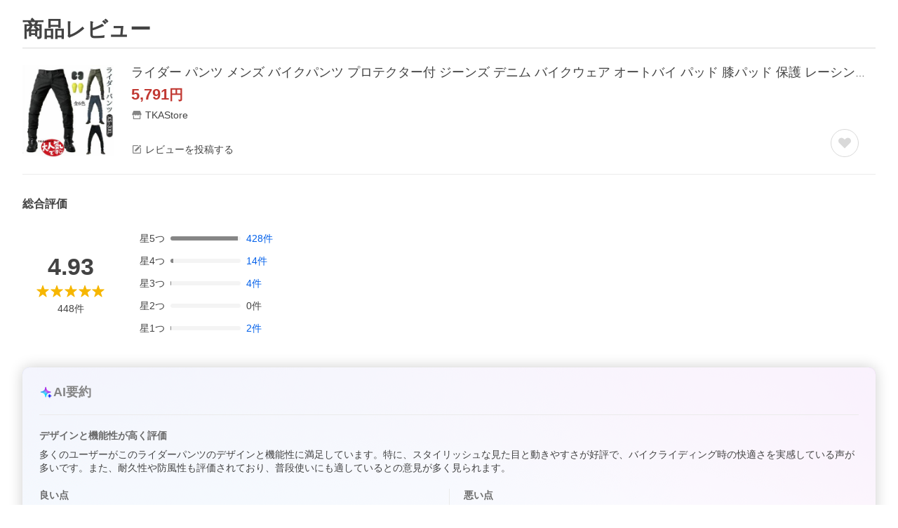

--- FILE ---
content_type: text/css
request_url: https://s.yimg.jp/images/shp_hestia/review/prod/202510301032/_next/static/css/764.css
body_size: 6694
content:
.style_AiReviewNoteModal__LGm7E{--ModalView-width:600px}.style_AiReviewNoteModal__LGm7E .style_AiReviewNoteModal__main__d5H6W{padding:0 24px;display:grid;align-items:center}.style_AiReviewNoteModal__LGm7E .style_AiReviewNoteModal__title__Ap6Pb{display:grid;grid-gap:8px;gap:8px;justify-items:center;font-size:18px;font-weight:700;line-height:1.3;--Symbol-size:64px;--Symbol-color:#868686}.style_AiReviewNoteModal__LGm7E .style_AiReviewNoteModal__description__xfKOV{margin-top:20px;line-height:1.4}.style_AiReviewsSummary__5x0dN{padding:24px 0}.style_AiReviewsSummary__5x0dN .style_AiReviewsSummary__main__atto3{padding:24px;position:relative;border-radius:10px;background:url(https://s.yimg.jp/images/shp_front/designAssets/illustration/ai/background/backgroundAiView.png) 50%/cover no-repeat;box-shadow:0 0 20px 0 #0003}.style_AiReviewsSummary__5x0dN .style_AiReviewsSummary__main__atto3:before{content:"";position:absolute;top:0;left:0;right:0;bottom:0;z-index:0;background:#fff;opacity:.85;border-radius:10px}.style_AiReviewsSummary__5x0dN .style_AiReviewsSummary__main__atto3>*{position:relative;z-index:1}.style_AiReviewsSummary__5x0dN .style_AiReviewsSummary__title__6h6Xc{font-size:18px;font-weight:700;display:flex;align-items:center;line-height:1.3;gap:2px;color:#868686}.style_AiReviewsSummary__5x0dN .style_AiReviewsSummary__content__b0xlb{margin-top:20px;padding-top:20px;border-top:1px solid #ebebeb}.style_AiReviewsSummary__5x0dN .style_AiReviewsSummary__text__PUktX{display:grid;line-height:1.4;grid-gap:8px;gap:8px}.style_AiReviewsSummary__5x0dN .style_AiReviewsSummary__textTitle__PlHmZ{font-weight:700;color:#6a6a6a}.style_AiReviewsSummary__5x0dN .style_AiReviewsSummary__description__Gmxy4{display:inline-grid;padding-top:20px;gap:8px;width:100%}.style_AiReviewsSummary__5x0dN .style_AiReviewsSummary__description--withBorder__OH7l3{padding:0 0 0 20px;margin-left:20px;border-left:1px solid #ebebeb;width:calc(50% - 20px)}.style_AiReviewsSummary__5x0dN .style_AiReviewsSummary__description--bothTag__E8zBi{width:calc(50% - 20px)}.style_AiReviewsSummary__5x0dN .style_AiReviewsSummary__descriptionTitle__lObPj{font-weight:700;line-height:1.4;color:#6a6a6a}.style_AiReviewsSummary__5x0dN .style_AiReviewsSummary__tags__ca_GP{display:flex;gap:8px;flex-wrap:wrap}.style_AiReviewsSummary__5x0dN .style_AiReviewsSummary__tag__2rWfi{font-size:12px;line-height:1.3;background-color:#ebebeb;padding:4px 8px}.style_AiReviewsSummary__5x0dN .style_AiReviewsSummary__note__T6A91{display:flex;font-size:11px;line-height:1.3;color:#868686;margin-top:8px;align-items:center;--Symbol-size:14px}.style_AiReviewsSummary__5x0dN .style_AiReviewsSummary__openModalText__goLLp{color:#0260ea}.style_EmptyList__Jz486{--EmptyList-padding:0;background-color:#fff;text-align:center;padding:var(--EmptyList-padding)}.style_EmptyList__Jz486>*+*{margin-top:10px}.style_EmptyList__Jz486 .style_EmptyList__symbol__5Q7WX{--Symbol-size:64px;--Symbol-color:#868686}.style_EmptyList__Jz486 .style_EmptyList__title__OaNC9{font-size:16px;font-weight:700;line-height:1.4;white-space:pre-line}.style_EmptyList__Jz486 .style_EmptyList__description__4vVoc{line-height:1.3;white-space:pre-line}.style_ShowMoreButton__UNHhC{--Button-min-height:48px;--Button-width:410px}.style_ShowMoreButton__UNHhC .style_ShowMoreButton__text__uDjvb{display:inline-flex;gap:2px;align-items:center;font-weight:700}.style_ShowMoreButton__UNHhC .style_ShowMoreButton__symbol__OXQQn{--Symbol-size:16px}.style_ConfirmDialog__qRPb8{background-color:#f4f4f4;width:444px;border:1px solid #d9d9d9;border-radius:14px;padding:40px 16px 24px}.style_ConfirmDialog__qRPb8>*+*{margin-top:16px}.style_ConfirmDialog__qRPb8 .style_ConfirmDialog__title__zLfYZ{font-size:16px;font-weight:700;text-align:center;line-height:22px}.style_ConfirmDialog__qRPb8 .style_ConfirmDialog__main__GXrP1{font-size:12px;text-align:center}.style_ConfirmDialog__qRPb8 .style_ConfirmDialog__buttonContainer__zMarT>*+*{margin-top:8px}.style_ConfirmDialog__qRPb8 .style_ConfirmDialog__button__TD8H9{--Button-padding:8px;--Button-width:100%;--Button-min-height:44px;font-weight:700}.style_InformationDialog__ej0Fs{background-color:#f4f4f4;width:444px;border:1px solid #d9d9d9;border-radius:14px;padding:40px 88px 24px}.style_InformationDialog__ej0Fs>*+*{margin-top:16px}.style_InformationDialog__ej0Fs .style_InformationDialog__title__4i_71{font-size:16px;font-weight:700;text-align:center;line-height:22px}.style_InformationDialog__ej0Fs .style_InformationDialog__main__Y7Yci{font-size:12px;text-align:center}.style_InformationDialog__ej0Fs .style_InformationDialog__button___QNM_{--Button-padding:8px;--Button-width:100%;--Button-min-height:44px;font-weight:700}.style_ReviewModal__JREMP{align-items:center;background-color:#fff;justify-content:center;border-radius:12px;overflow:hidden}.style_ReviewModal__JREMP .style_ReviewModal__mediaContainer__Zumrh{width:500px;position:relative;display:flex;align-items:center;justify-content:center;color:#868686;background-color:#000}.style_ReviewModal__JREMP .style_ReviewModal__media__LocxP{display:flex}.style_ReviewModal__JREMP .style_ReviewModal__scrollContainer__yGjRt{width:500px}.style_ReviewModal__JREMP .style_ReviewModal__review__qOWlG{width:300px;height:600px;padding:0 0 0 16px;background-color:#fff}.style_ReviewModal__JREMP .style_ReviewModal__arrowLeftButton__HGx7W{position:absolute;left:8px;top:280px;padding:8px 10px 8px 6px;width:40px;height:40px;color:#fff;background-color:#00000047;border-radius:100%}.style_ReviewModal__JREMP .style_ReviewModal__arrowRightButton__EvBHE{position:absolute;right:8px;top:280px;padding:8px 6px 8px 10px;width:40px;height:40px;color:#fff;background-color:#00000047;border-radius:100%}.style_ReviewModal__JREMP .style_ReviewModal__arrowIcon__FeBMd{--Symbol-size:28px}.style_ReviewModal__JREMP .style_ReviewModal__title__p_pMP{font-weight:700;width:214px;height:40px;color:#434343;margin-top:24px;line-height:1.4}.style_ReviewModal__JREMP .style_ReviewModal__mainReviewContent__0bldK{overflow-y:scroll;height:500px;margin-top:14px;padding:0 25px 80px 0}.style_ReviewModal__JREMP .style_ReviewModal__starAndDate__ItnaD{display:flex;align-items:center;justify-content:space-between}.style_ReviewModal__JREMP .style_ReviewModal__reviewStar__hDuM_{--Review-size:20px;--Review-average-font-size:14px;--Review-stars-color:#00000014}.style_ReviewModal__JREMP .style_ReviewModal__postTime__wZbh9{color:#434343;font-size:11px;line-height:1.4}.style_ReviewModal__JREMP .style_ReviewModal__subInfo__Bx1Fv,.style_ReviewModal__JREMP .style_ReviewModal__userName__iohI4{color:#434343;font-size:11px;line-height:1.4;margin-top:8px}.style_ReviewModal__JREMP .style_ReviewModal__subReview__a_9L0{color:#434343;font-size:11px;line-height:1.4}.style_ReviewModal__JREMP .style_ReviewModal__subInfoBold__jLDyN{font-weight:700}.style_ReviewModal__JREMP .style_ReviewModal__body__3mnst{padding-top:12px;color:#434343;line-height:1.4}.style_ReviewModal__JREMP .style_ReviewModal__likeButton__i4Oql{padding:8px 12px;height:28px;margin:8px 0}.style_ReviewModal__JREMP .style_ReviewModal__likeIcon__eSXtz{--Symbol-size:14px;--Symbol-color:#868686;margin-right:2px}.style_ReviewModal__JREMP .style_ReviewModal__referenceCount__atjW_{font-size:12px;line-height:1.4;display:flex;justify-content:flex-end;flex-wrap:wrap;column-gap:16px}.style_ReviewModal__JREMP .style_ReviewModal__referenceCount--liked__wuUoT{font-weight:700}.style_ReviewModal__JREMP .style_ReviewModal__footerText__9ylKW{display:flex;align-items:center;height:30px}.style_ReviewModal__JREMP .style_ReviewModal__modalFooter__5yo_b{width:260px;background:linear-gradient(180deg,#fff0,#fff 27.6%);padding:40px 0 24px;position:fixed;bottom:0;z-index:1}.style_ReviewModal__JREMP .style_ReviewModal__modalFooterContent__xPF1P{display:flex;justify-content:flex-end}.style_ReviewModal__JREMP .style_ReviewModal__area__33Bnb{border-radius:12px;overflow:hidden;position:relative}.style_ReviewModal__JREMP .style_ReviewModal__closeIcon__5CCor{color:#868686;font-size:24px;position:absolute;display:flex;align-items:center;justify-content:center;right:20px;top:20px;height:32px;width:32px;background-color:#f4f4f4;border-radius:50%;z-index:1}.style_ReviewModal__JREMP .style_ReviewModal__closeIcon__5CCor:hover:before{position:absolute;top:0;left:0;display:block;width:100%;height:100%;content:"";border-radius:16px;background-color:#00000014}.style_ReviewModal__JREMP .style_ReviewModal__closeIcon__5CCor:active:before{position:absolute;top:0;left:0;display:block;width:100%;height:100%;content:"";border-radius:16px;background-color:#00000026}.style_ReviewModal__JREMP .style_ReviewModal__muteMessage__AqyTU{position:absolute;top:0;right:0;bottom:0;left:0;margin:auto;height:33px;border-radius:4px;color:#fff;width:200px;z-index:100;padding:8px 16px;font-size:12px;background-color:#434343}.style_ReviewModal__JREMP .style_ReviewModal__errorModalContainer__S0pwv{color:#434343;width:800px;height:600px;align-items:center;text-align:center}.style_ReviewModal__JREMP .style_ReviewModal__warningSymbol__pHRzP{margin-top:220px;--Symbol-size:40px}.style_ReviewModal__JREMP .style_ReviewModal__errorTitle__8gCo8{font-weight:700;margin-top:12px;line-height:1.4}.style_ReviewModal__JREMP .style_ReviewModal__errorMessage__61bFU{font-size:12px;margin-top:4px;line-height:1.4}.style_ReviewModal__JREMP .style_ReviewModal__closeErrorModalButton__VlaEe{margin-top:24px;--Button-width:216px;--Button-min-height:42px;font-weight:700}.style_ReviewModal__JREMP .style_ReviewModal__image__WedZW{object-fit:contain;width:500px;height:600px}.style_ReviewModal__JREMP .style_ReviewModal__mainAreaContent__VpVbZ{width:800px;height:600px;display:flex;flex-direction:row}.style_ReviewImageAndVideo__bw8qE .style_ReviewImageAndVideo__reviewImages__u_tMD{display:flex;flex-wrap:wrap;gap:12px 8px;margin-top:12px}.style_ReviewImageAndVideo__bw8qE .style_ReviewImageAndVideo__reviewImageButton___gCLO:hover{background-color:#ebebeb;opacity:.7}.style_ReviewImageAndVideo__bw8qE .style_ReviewImageAndVideo__thumbnail__jvnM_{color:#fff;width:130px;height:130px;position:relative}.style_ReviewImageAndVideo__bw8qE .style_ReviewImageAndVideo__croppedImage__ViO4H{width:130px;height:130px;object-fit:cover}.style_ReviewImageAndVideo__bw8qE .style_ReviewImageAndVideo__TimeThumbNailPlaySymbol__Huw_F{--Symbol-size:10px;margin-right:2.5px;vertical-align:middle}.style_ReviewImageAndVideo__bw8qE .style_ReviewImageAndVideo__TimeThumbNail__UBYRg{position:absolute;bottom:4px;right:4px;display:flex;align-items:center;justify-content:center;width:45px;height:18px;font-size:11px;border-radius:4px;background-color:#0000007a}.style_ReviewImageAndVideo__bw8qE .style_ReviewImageAndVideo__playCircleOutlineSymbol__uiyO2{position:absolute;top:8px;right:8px;--Symbol-size:28px;z-index:2}.style_ReviewImageAndVideo__bw8qE .style_ReviewImageAndVideo__shadow__5NLh7{position:absolute;width:60px;height:60px;bottom:0;right:0;background:radial-gradient(90.24% 88.79% at 100% 100%,#00000059 0,#0000 77.02%);z-index:1}.style_ReviewImageAndVideo__bw8qE .style_ReviewImageAndVideo__processVideo__7gppo{display:flex;text-align:center;align-items:center;justify-content:center;width:130px;height:130px;color:#6a6a6a;background-color:#f4f4f4}.style_ReviewImageAndVideo__bw8qE .style_ReviewImageAndVideo__filmOutlineSymbol__XsP8V{--Symbol-size:30px}.style_ReviewImageAndVideo__bw8qE .style_ReviewImageAndVideo__processSubText__z_s_p{font-size:11px;line-height:1.4}.style_ReviewDetail__tyiy7{background-color:#fff;border:1px solid #d9d9d9;border-radius:8px;padding:20px}.style_ReviewDetail__tyiy7 .style_ReviewDetail__myReviewNote__OKw0t{display:inline-block;font-size:12px;background-color:#ebebeb;line-height:1;padding:6px 8px}.style_ReviewDetail__tyiy7 .style_ReviewDetail__heading__M93hp{align-items:center;display:flex;justify-content:space-between;overflow:hidden}.style_ReviewDetail__tyiy7 .style_ReviewDetail__heading__M93hp>*+*{margin-left:24px}.style_ReviewDetail__tyiy7 .style_ReviewDetail__heading__M93hp:not(:first-child){margin-top:16px}.style_ReviewDetail__tyiy7 .style_ReviewDetail__heading__M93hp+.style_ReviewDetail__heading__M93hp{margin-top:8px}.style_ReviewDetail__tyiy7 .style_ReviewDetail__reviewTitle__Px1YN{font-size:16px;font-weight:700;overflow:hidden;white-space:nowrap;text-overflow:ellipsis}.style_ReviewDetail__tyiy7 .style_ReviewDetail__postedTime___f8K1{color:#868686;flex-shrink:0;font-size:12px}.style_ReviewDetail__tyiy7 .style_ReviewDetail__reviewStar__O7ScI{--Review-size:22px;--Review-average-font-size:14px}.style_ReviewDetail__tyiy7 .style_ReviewDetail__userName__XHb34{font-size:12px}.style_ReviewDetail__tyiy7 .style_ReviewDetail__userName--deleted__wdRxi{color:#868686}.style_ReviewDetail__tyiy7 .style_ReviewDetail__main__AOmpI,.style_ReviewDetail__tyiy7 .style_ReviewDetail__main__AOmpI>*+*{margin-top:16px}.style_ReviewDetail__tyiy7 .style_ReviewDetail__subReview__OhykR{color:#868686}.style_ReviewDetail__tyiy7 .style_ReviewDetail__subReviewValue__gFjC2{color:#434343}.style_ReviewDetail__tyiy7 .style_ReviewDetail__otherStoreNote__Bwtj7{font-size:12px;font-weight:700}.style_ReviewDetail__tyiy7 .style_ReviewDetail__reviewBody__uzkwW{line-height:1.4;white-space:pre-wrap}.style_ReviewDetail__tyiy7 .style_ReviewDetail__reviewImageButton__g_BMT:hover{background-color:#ebebeb;opacity:.7}.style_ReviewDetail__tyiy7 .style_ReviewDetail__subInfoList__FfqEk,.style_ReviewDetail__tyiy7 .style_ReviewDetail__subInfoList__FfqEk>*+*{border-top:1px solid #ebebeb;margin-top:16px;padding-top:16px}.style_ReviewDetail__tyiy7 .style_ReviewDetail__subInfo__3c8TU{margin-left:20px}.style_ReviewDetail__tyiy7 .style_ReviewDetail__subInfoTitle__53LLV{align-items:center;color:#868686;display:flex;font-weight:700;margin-left:-20px}.style_ReviewDetail__tyiy7 .style_ReviewDetail__subInfoTitle__53LLV>*+*{margin-left:4px}.style_ReviewDetail__tyiy7 .style_ReviewDetail__subInfoSymbol__e8Jii{--Symbol-color:#868686;--Symbol-size:16px;display:inline-flex;align-items:center;justify-content:center;height:16px;width:16px}.style_ReviewDetail__tyiy7 .style_ReviewDetail__subInfoContent__XI4aW{margin-top:8px}.style_ReviewDetail__tyiy7 .style_ReviewDetail__subInfoContent__XI4aW>*+*{margin-left:16px}.style_ReviewDetail__tyiy7 .style_ReviewDetail__storeInfo__x0_i4{color:#434343;display:inline-flex;align-items:center;margin-top:8px}.style_ReviewDetail__tyiy7 .style_ReviewDetail__storeInfo__x0_i4:hover{color:#868686}.style_ReviewDetail__tyiy7 .style_ReviewDetail__storeInfo__x0_i4>*+*{margin-left:4px}.style_ReviewDetail__tyiy7 .style_ReviewDetail__arrowSymbol__nZeHc{--Symbol-color:#868686;--Symbol-size:12px;display:inline-flex;align-items:center;justify-content:center;height:16px;width:16px}.style_ReviewDetail__tyiy7 .style_ReviewDetail__footer__jjMUB{align-items:center;display:flex;justify-content:flex-end;margin-top:16px}.style_ReviewDetail__tyiy7 .style_ReviewDetail__footer__jjMUB>*+*{margin-left:8px}.style_ReviewDetail__footer__jjMUB+.style_ReviewDetail__footer__jjMUB{margin-top:8px}.style_ReviewDetail__tyiy7 .style_ReviewDetail__reportButton__P3DdO{--Button-min-height:30px;--Button-border-radius:0;--Button-padding:0 12px}.style_ReviewDetail__tyiy7 .style_ReviewDetail__reportText__rVuwo{display:flex;justify-content:center;align-items:center;font-size:12px}.style_ReviewDetail__tyiy7 .style_ReviewDetail__reportText__rVuwo>*+*{margin-left:4px}.style_ReviewDetail__tyiy7 .style_ReviewDetail__reportSymbol__b0Zwa{--Symbol-size:14px;display:inline-flex;align-items:center;justify-content:center;height:12px;width:12px}.style_ReviewDetail__tyiy7 .style_ReviewDetail__editButton__5Ad8d{--Button-min-height:28px;--Button-padding:0 12px}.style_ReviewDetail__tyiy7 .style_ReviewDetail__editText__Y9JIM{display:flex;justify-content:center;align-items:center;font-size:12px}.style_ReviewDetail__tyiy7 .style_ReviewDetail__editText__Y9JIM>*+*{margin-left:4px}.style_ReviewDetail__tyiy7 .style_ReviewDetail__editSymbol__YOvX_{--Symbol-size:14px;display:inline-flex;align-items:center;justify-content:center;height:14px;width:14px}.style_ReviewDetail__tyiy7 .style_ReviewDetail__likeButton__NQCnV{--Button-min-height:30px;--Button-padding:0 12px}.style_ReviewDetail__tyiy7 .style_ReviewDetail__likeText__3hbc8{display:flex;justify-content:center;align-items:center;font-size:12px}.style_ReviewDetail__tyiy7 .style_ReviewDetail__likeText__3hbc8>*+*{margin-left:4px}.style_ReviewDetail__tyiy7 .style_ReviewDetail__likeText--liked__zcVbB{font-weight:700}.style_ReviewDetail__tyiy7 .style_ReviewDetail__likeSymbol__iT2fQ{--Symbol-size:16px;display:inline-flex;align-items:center;justify-content:center;height:14px;width:14px}.style_ReviewDetail__tyiy7 .style_ReviewDetail__likedCountText__fOwwJ{display:flex;justify-content:center;align-items:center;font-size:12px;padding:8px 0}.style_ReviewDetail__tyiy7 .style_ReviewDetail__likedCountText__fOwwJ>*+*{margin-left:2px}.style_ReviewDetail__tyiy7 .style_ReviewDetail__reviewImages__4ZxE7{display:flex;gap:8px;margin-top:12px;overflow-x:scroll;white-space:nowrap}.style_ReviewDetail__tyiy7 .style_ReviewDetail__thumbnail__Ba53X{color:#fff;width:77px;position:relative}.style_ReviewDetail__tyiy7 .style_ReviewDetail__croppedImage__ee89m{width:77px;height:77px;object-fit:cover}.style_ReviewDetail__tyiy7 .style_ReviewDetail__playCircleOutlineSymbol__T5k2S{position:absolute;top:4px;right:4px;--Symbol-size:20px;filter:drop-shadow(0 0 4px rgba(0,0,0,.1));z-index:1}.style_ReviewDetail__tyiy7 .style_ReviewDetail__processVideo__BCoo7{display:flex;align-items:center;justify-content:center;width:77px;height:77px;color:#6a6a6a;background-color:#f4f4f4}.style_ReviewDetail__tyiy7 .style_ReviewDetail__filmOutlineSymbol__FsjS7{--Symbol-size:30px}.style_ReviewDetail__tyiy7 .style_ReviewDetail__processSubText__UgS0q{font-size:11px;line-height:1.4}.style_PageNation__aupKr{margin:0 auto}.style_PageNation__aupKr .style_PageNation__switches___MgD_{display:flex;margin:56px 20px 0;border-radius:26px;align-items:center}.style_PageNation__aupKr .style_PageNation__arrow__Ae8LI{--Symbol-size:20px;margin-left:auto}.style_PageNation__aupKr .style_PageNation__arrow--prev__t5REj{margin-right:auto;margin-left:0}.style_PageNation__aupKr .style_PageNation__switchButton__u4f__{width:36px;height:36px;color:#434343;display:flex;align-items:center;justify-content:center}.style_PageNation__aupKr .style_PageNation__switchButton--current__Avq8Q{font-weight:700;border-radius:1000px;color:#fff;background-color:#868686}.style_PageNation__aupKr .style_PageNation__switchSymbol__RPZ4X{color:#868686;margin-left:auto}.style_PageNation__aupKr .style_PageNation__switchSymbol--prev__jdzju{margin-left:0;margin-right:auto}.style_PageNation__aupKr .style_PageNation__pagesButtons__Z3JmS{display:flex;gap:16px}.style_PageNation__aupKr .style_PageNation__pageCount__mO_kT{display:flex;padding:16px 0 36px;font-size:12px;justify-content:center;line-height:1.3;color:#6a6a6a}.style_Dropdown__rH2kw{--Dropdown-top:35px;--Dropdown-min-width:180px;--Dropdown-list-item-height:36px;--Dropdown-justify-content:flex-start;display:inline-flex;position:relative;justify-content:var(--Dropdown-justify-content)}.style_Dropdown__rH2kw .style_Dropdown__toggleArea__NyEEx{display:block;position:absolute;top:var(--Dropdown-top);z-index:1}.style_Dropdown__rH2kw .style_Dropdown__list__41Ao6{background-color:#fff;border:1px solid #ebebeb;border-radius:6px;white-space:nowrap;min-width:var(--Dropdown-min-width);box-shadow:0 0 16px #0000001a}.style_Dropdown__rH2kw .style_Dropdown__list__41Ao6>*+*{border-top:1px solid #ebebeb}.style_Dropdown__rH2kw .style_Dropdown__item__eO1Gl{padding:4px}.style_Dropdown__rH2kw .style_Dropdown__itemButton__DzuJw{align-items:center;display:flex;gap:12px;border-radius:4px;height:var(--Dropdown-list-item-height);padding:0 12px 0 44px;width:100%}.style_Dropdown__rH2kw .style_Dropdown__itemButton__DzuJw:focus,.style_Dropdown__rH2kw .style_Dropdown__itemButton__DzuJw:hover{background-color:#00000012}.style_Dropdown__rH2kw .style_Dropdown__itemButton--selected__i5BSJ{padding:0 12px}.style_Dropdown__rH2kw .style_Dropdown__itemButton--selected__i5BSJ:focus,.style_Dropdown__rH2kw .style_Dropdown__itemButton--selected__i5BSJ:hover{background-color:inherit}.style_Dropdown__rH2kw .style_Dropdown__selectedIcon__HhvWt{--Symbol-color:#ff8400;--Symbol-size:20px}.style_SortDropdown__ljEHr{--Dropdown-justify-content:flex-end}.style_SortDropdown__ljEHr .style_SortDropdown__button__MaNlR{align-items:center;background-color:#fff;border-radius:6px;color:#0260ea;display:flex;padding:4px 16px}.style_SortDropdown__ljEHr .style_SortDropdown__button__MaNlR>*+*{margin-left:6px}.style_SortDropdown__ljEHr .style_SortDropdown__sortSymbol__EMDQ5{--Symbol-size:18px}.style_StarSortDropdown__qEP2Y .style_StarSortDropdown__button__ViyxT{align-items:center;background-color:#f4f4f4;border-radius:20px;display:flex;height:32px;justify-content:space-between;padding:0 12px;min-width:160px;white-space:nowrap}.style_StarSortDropdown__qEP2Y .style_StarSortDropdown__button__ViyxT>*+*{margin-left:6px}.style_StarSortDropdown__qEP2Y .style_StarSortDropdown__arrowTopSymbolWrapper__jYkjm{transform:rotate(-180deg)}.style_StarSortDropdown__qEP2Y .style_StarSortDropdown__arrowSymbol__Ipsmn{--Symbol-color:#868686}.style_ReviewList__qr31N{background-color:#fff;padding-top:24px}.style_ReviewList__qr31N .style_ReviewList__container__qn24Q{padding-bottom:20px}.style_ReviewList__qr31N .style_ReviewList__heading__Jba_n{padding:24px 0}.style_ReviewList__qr31N .style_ReviewList__heading__Jba_n>*+*{margin-top:4px}.style_ReviewList__qr31N .style_ReviewList__title__3eYuk{font-size:20px;font-weight:700}.style_ReviewList__qr31N .style_ReviewList__comment__U4Zaf{color:#868686;line-height:1.3}.style_ReviewList__qr31N .style_ReviewList__search__Prymh{align-items:center;display:flex;justify-content:space-between}.style_ReviewList__qr31N .style_ReviewList__reviewCount__jCy5R{font-weight:700}.style_ReviewList__qr31N .style_ReviewList__sortButtonList__1QGRi{margin-left:16px}.style_ReviewList__qr31N .style_ReviewList__sortButtonList__1QGRi>*+*{margin-left:8px}.style_ReviewList__qr31N .style_ReviewList__subReviewSearchButton__io89G{background-color:#f4f4f4;border:1px solid #f4f4f4;border-radius:4px;padding:6px 8px}.style_ReviewList__qr31N .style_ReviewList__subReviewSearchButton__io89G[aria-pressed=true]{color:#ff8400}.style_ReviewList__qr31N .style_ReviewList__subReviewSearchButton__io89G:hover{filter:brightness(93%);background:rgba(0,0,0,.105)}.style_ReviewList__qr31N .style_ReviewList__list__Nlm_n{margin-top:24px}.style_ReviewList__qr31N .style_ReviewList__list__Nlm_n>*+*{margin-top:12px}.style_ReviewList__qr31N .style_ReviewList__error__37dS1,.style_ReviewList__qr31N .style_ReviewList__loading__MTCjS{align-items:center;display:flex;justify-content:center;height:200px}.style_ReviewList__qr31N .style_ReviewList__error__37dS1{flex-direction:column}.style_ReviewList__qr31N .style_ReviewList__errorSymbol__ojh88{--Symbol-color:#868686;--Symbol-size:30px}.style_ReviewList__qr31N .style_ReviewList__errorText__1m8Uo{font-weight:700;margin-top:24px}.style_ReviewList__qr31N .style_ReviewList__errorSubText__YjIEW{color:#868686;font-size:12px;flex-basis:30px;margin-top:8px}.style_ReviewList__qr31N .style_ReviewList__empty__SUVcq{--EmptyList-padding:72px 20px 88px}.style_ReviewList__qr31N .style_ReviewList__showMore__5Kj6p{display:flex;justify-content:center;padding:32px 0}.style_ErrorDetail__Q4R_Z{background-color:#fff;padding:240px 0;display:flex;flex-direction:column;align-items:center}.style_ErrorDetail__Q4R_Z>*+*{margin-top:8px}.style_ErrorDetail__Q4R_Z .style_ErrorDetail__image__5EJR9{height:auto}.style_ErrorDetail__Q4R_Z .style_ErrorDetail__title__JsB7_{font-size:18px;font-weight:700}.style_ErrorDetail__Q4R_Z .style_ErrorDetail__description__7LdhP{text-align:center}.style_ErrorDetail__Q4R_Z .style_ErrorDetail__action____VFU{width:248px}.style_ErrorDetail__Q4R_Z .style_ErrorDetail__button__FjTkK{font-weight:700;font-size:12px;--Button-padding:8px;--Button-width:100%;--Button-min-height:36px}.style_FooterContent__wEDE8{background-color:#fff}.style_FooterContent__wEDE8 .style_FooterContent__footerMenu__qucdg{max-width:940px;margin:0 auto}.style_ItemDetail__NLufV{background-color:#fff;display:flex;padding:24px 0}.style_ItemDetail__NLufV>*+*{margin-left:24px}.style_ItemDetail__NLufV .style_ItemDetail__body__Ll0K8{display:flex;flex-direction:column;flex-grow:1;justify-content:space-between;overflow:hidden}.style_ItemDetail__NLufV .style_ItemDetail__bodyTop__pCU_r>*+*{margin-top:8px}.style_ItemDetail__NLufV .style_ItemDetail__bodyBottom__83by4{align-items:flex-end;display:flex;justify-content:space-between;padding-right:24px}.style_ItemDetail__NLufV .style_ItemDetail__itemImageLink__XLxQs:hover{background-color:#ebebeb;opacity:.7}.style_ItemDetail__NLufV .style_ItemDetail__itemImage__R_j_8{object-fit:contain}.style_ItemDetail__NLufV .style_ItemDetail__itemName__vkSWH{overflow:hidden;white-space:nowrap;text-overflow:ellipsis}.style_ItemDetail__NLufV .style_ItemDetail__itemNameText__25H6f{color:inherit;font-size:18px}.style_ItemDetail__NLufV .style_ItemDetail__itemNameText__25H6f:hover{color:#868686}.style_ItemDetail__NLufV .style_ItemDetail__itemPrice__PiM8z{color:#c13832;font-size:20px;font-weight:700}.style_ItemDetail__NLufV .style_ItemDetail__itemPriceDetail__xrmU6{font-size:22px}.style_ItemDetail__NLufV .style_ItemDetail__storeName__uZ34y{align-items:center;color:inherit;display:inline-flex}.style_ItemDetail__NLufV .style_ItemDetail__storeName__uZ34y:hover{opacity:.7}.style_ItemDetail__NLufV .style_ItemDetail__storeName__uZ34y>*+*{margin-left:4px}.style_ItemDetail__NLufV .style_ItemDetail__symbol__PqZsx{--Symbol-color:#868686;--Symbol-size:16px}.style_ItemDetail__NLufV .style_ItemDetail__storeNameText__tebrG{overflow:hidden;white-space:nowrap;text-overflow:ellipsis}.style_ItemDetail__NLufV .style_ItemDetail__postReviewLink__CHiL4{align-items:center;color:inherit;display:inline-flex}.style_ItemDetail__NLufV .style_ItemDetail__postReviewLink__CHiL4:hover{opacity:.7}.style_ItemDetail__NLufV .style_ItemDetail__postReviewLink__CHiL4>*+*{margin-left:4px}.style_ItemDetail__NLufV .style_ItemDetail__favoriteButton__wsxw_{align-items:center;border:1px solid #d9d9d9;border-radius:20px;color:#d9d9d9;display:flex;font-size:24px;height:40px;justify-content:center;width:40px}.style_ItemDetail__NLufV .style_ItemDetail__favoriteButton__wsxw_:hover{filter:brightness(93%);background:rgba(0,0,0,.105)}.style_ItemDetail__NLufV .style_ItemDetail__favoriteButton--added__t241G{color:#dd5888}.style_ItemDetail__NLufV .style_ItemDetail__favoriteButton--none__F7MCy{display:none}.style_ReviewSummary__UxDMj{background-color:#fff;padding:8px 0 24px}.style_ReviewSummary__UxDMj .style_ReviewSummary__title__MXECF{padding:24px 0 16px}.style_ReviewSummary__UxDMj .style_ReviewSummary__titleText__DwMjh{font-size:16px;font-weight:700}.style_ReviewSummary__UxDMj .style_ReviewSummary__main__J6JiL{display:flex;flex-direction:row;margin:16px auto auto}.style_ReviewSummary__UxDMj .style_ReviewSummary__mainLeft__eLLwb{align-items:center;display:flex;flex-direction:column;justify-content:center;padding:0 50px 0 20px}.style_ReviewSummary__UxDMj .style_ReviewSummary__average__RHx3G{font-size:34px;font-weight:700}.style_ReviewSummary__UxDMj .style_ReviewSummary__star__1P_RJ{--Review-size:22px;margin-top:4px}.style_ReviewSummary__UxDMj .style_ReviewSummary__reviewCount__i7a9A{margin-top:6px}.style_ReviewSummary__UxDMj .style_ReviewSummary__reviewCount--notEnough__Kf9_U{font-size:11px;text-align:center}.style_ReviewSummary__UxDMj .style_ReviewSummary__rateCountList__ZN0H3>*+*{margin-top:16px}.style_ReviewSummary__UxDMj .style_ReviewSummary__rateCountListItem___8CsF{align-items:center;display:flex}.style_ReviewSummary__UxDMj .style_ReviewSummary__rateCountListItem___8CsF>*+*{margin-left:8px}.style_ReviewSummary__UxDMj .style_ReviewSummary__rateCountListItem--selected__NMKIA{font-weight:700}.style_ReviewSummary__rateCountListItemText__i8yZg{color:#434343}.style_ReviewSummary__UxDMj .style_ReviewSummary__progress__Oh4HN{height:6px;width:100px}.style_ReviewSummary__UxDMj .style_ReviewSummary__progressBackground__BeM78{background-color:#f4f4f4;border-radius:3px;height:inherit}.style_ReviewSummary__UxDMj .style_ReviewSummary__progressBar__7IjsN{background-color:#868686;border-radius:3px 0 0 3px;height:inherit}.style_SubIndexSummary__zSH95{padding:8px 0 24px;background-color:#fff}.style_SubIndexSummary__zSH95 .style_SubIndexSummary__title__by48N{padding:24px 0 16px}.style_SubIndexSummary__zSH95 .style_SubIndexSummary__titleText__OilH6{font-size:16px;font-weight:700}.style_SubIndexSummary__zSH95 .style_SubIndexSummary__subIndexList__Sw6on{margin-top:16px}.style_SubIndexSummary__zSH95 .style_SubIndexSummary__subIndexTitle__xAjtB{font-size:12px;font-weight:700}.style_SubIndexSummary__zSH95 .style_SubIndexSummary__notice__BcRGv{margin:6px 0 8px;color:#868686;font-size:12px}.style_SubIndexSummary__zSH95 .style_SubIndexSummary__subIndexContent__99YdL+.style_SubIndexSummary__subIndexContent__99YdL{padding-top:8px;border-top:1px solid #ebebeb}.style_SubIndexSummary__zSH95 .style_SubIndexSummary__rangeConnectSymbol__S90bO{width:12px;height:24px;display:inline-flex;align-items:center;justify-content:center;padding:5px}.style_SubIndexSummary__zSH95 .style_SubIndexSummary__currentRange__CJQl6{color:#434343;font-weight:700}.style_ReviewFrame__n4wP1{background-color:#fff;display:flex}.style_ReviewFrame__n4wP1>*{flex:1 1}.style_ItemInfo__vCBRp>*+*{border-top:1px solid #ebebeb}.style_PageTitle__8V374{background-color:#fff;border-bottom:1px solid #d9d9d9;padding:8px 0}.style_PageTitle-newUi__SuO3D{padding:48px 0 24px}.style_PageTitle-noBorder__PlHVj{border:none}.style_PageTitle__8V374 .style_PageTitle__text__XNbPf{font-size:30px;font-weight:700}.style_PickUpReview__HVs6T{background-color:#fff;padding:24px 0}.style_PickUpReview__HVs6T .style_PickUpReview__title__sFhCs{font-size:20px;font-weight:700;padding:24px 0}.style_ReviewItemGuideline__5nm0l{padding:24px 0;background-color:#fff}.style_ReviewItemGuideline__5nm0l .style_ReviewItemGuideline__title__T5_bK{font-weight:700}.style_ReviewItemGuideline__5nm0l .style_ReviewItemGuideline__content__V2_BK{font-size:12px;margin-top:4px}.style_ReviewItemGuideline__5nm0l .style_ReviewItemGuideline__contentArea__sZVJ9{margin-top:8px}.style_ReviewTemplate__mRFNO .style_ReviewTemplate__main__dnpE4{--PageFrame-main-padding-bottom:0;background-color:#fff}.style_ReviewTemplate__mRFNO .style_ReviewTemplate__main__dnpE4>*>*+*{border-top:1px solid #ebebeb}.style_ReviewTemplate__mRFNO .style_ReviewTemplate__main__dnpE4 .style_ReviewTemplate__pageTitle__hx36l+*{border-top:none}.style_ReviewTemplate__mRFNO .style_ReviewTemplate__main__dnpE4 .style_ReviewTemplate__salendipityModule__hRzba{padding-bottom:32px;width:100%}.style_ReviewTemplate__mRFNO .style_ReviewTemplate__headerBottom__GLoUF{margin-bottom:16px}.style_ReviewTemplate__mRFNO .style_ReviewTemplate__loader__a41g4{margin-top:16px;text-align:center}.style_ReviewTemplate__mRFNO .style_ReviewTemplate__columnLeft__dcHNr{padding-right:16px}.style_ReviewTemplate__mRFNO .ReviewTemplate__messageHeader{margin-top:24px}